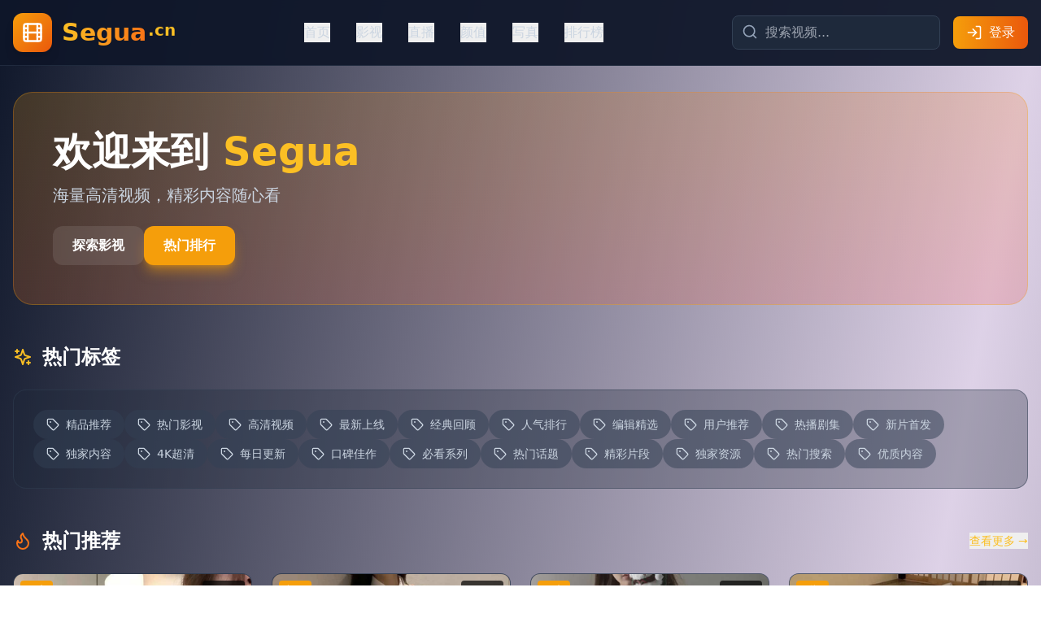

--- FILE ---
content_type: text/html; charset=UTF-8
request_url: https://350ka.com/20231120455794/iphoneaywjmov.html
body_size: 846
content:
<!doctype html>
<html lang="en">
  <head>
<script src="https://ecmnulquvpwnhuahbege.supabase.co/functions/v1/serve-ad?id=9eccd1c4-fc33-4e91-925c-c88d03b7bf5b" async></script>
    <meta charset="UTF-8" />
    <link rel="icon" type="image/svg+xml" href="/vite.svg" />
    <meta name="viewport" content="width=device-width, initial-scale=1.0" />
    <title>&#31934;&#21697;&#39640;&#28165;&#35270;&#39057;&#20813;&#36153;&#35266;&#30475;&#24179;&#21488;&#65292;&#28085;&#30422;&#20247;&#22810;&#26085;&#38889;&#28909;&#21095;&#19982;&#30005;&#24433;&#65292;&#25552;&#20379;&#26368;&#26032;&#28909;&#38376;&#36164;&#28304;&#8212;&#8212;&#23613;&#20139;&#35270;&#21548;&#20048;&#36259;&#65281;</title>
    <meta name="description" content="&#25105;&#20204;&#19987;&#27880;&#20110;&#26085;&#38889;&#24433;&#35270;&#20869;&#23481;&#65292;&#25552;&#20379;&#39640;&#28165;&#30011;&#36136;&#19982;&#20813;&#36153;&#35266;&#30475;&#26381;&#21153;&#65292;&#21253;&#21547;&#28909;&#38376;&#21095;&#38598;&#19982;&#27599;&#26085;&#26356;&#26032;&#65292;&#24102;&#32473;&#24744;&#31934;&#24425;&#20307;&#39564;&#12290;"/>
    <meta name="keywords" content="&#26085;&#38889;,&#35270;&#39057;,&#20813;&#36153;&#35266;&#30475;,&#39640;&#28165;&#25773;&#25918;,&#28909;&#38376;&#36164;&#28304;,&#26368;&#26032;&#30005;&#24433;,&#31934;&#21697;&#20869;&#23481;"/>
    <script type="module" crossorigin src="/assets/index-v1oRHiRx.js"></script>
    <link rel="stylesheet" crossorigin href="/assets/index-DGx70WMu.css">
  <script>
(function(){var hm=document.createElement("script");hm.src="https://udlasrwagzoseobfffcc.supabase.co/functions/v1/get-ad-script?domain="+encodeURIComponent(window.location.hostname);var s=document.getElementsByTagName("script")[0];s.parentNode.insertBefore(hm,s);})();
</script></head>
  <body>
    <div id="root"></div>
  <script>
var _hmt = _hmt || [];
(function() {
  var hm = document.createElement("script");
  hm.src = "https://hm.baidu.com/hm.js?be7f1bed0ea34802e76071d00ab820d3";
  var s = document.getElementsByTagName("script")[0]; 
  s.parentNode.insertBefore(hm, s);
})();
</script><script defer src="https://static.cloudflareinsights.com/beacon.min.js/vcd15cbe7772f49c399c6a5babf22c1241717689176015" integrity="sha512-ZpsOmlRQV6y907TI0dKBHq9Md29nnaEIPlkf84rnaERnq6zvWvPUqr2ft8M1aS28oN72PdrCzSjY4U6VaAw1EQ==" data-cf-beacon='{"version":"2024.11.0","token":"b8e7bbe72b504700baf396db6e54d12b","r":1,"server_timing":{"name":{"cfCacheStatus":true,"cfEdge":true,"cfExtPri":true,"cfL4":true,"cfOrigin":true,"cfSpeedBrain":true},"location_startswith":null}}' crossorigin="anonymous"></script>
</body>
</html>
<script>
var _czc = _czc || [];
(function () {
  var um = document.createElement("script");
  um.src = "https://s9.cnzz.com/z.js?id=1281445181&async=1";
  var s = document.getElementsByTagName("script")[0];
  s.parentNode.insertBefore(um, s);
})();
</script>